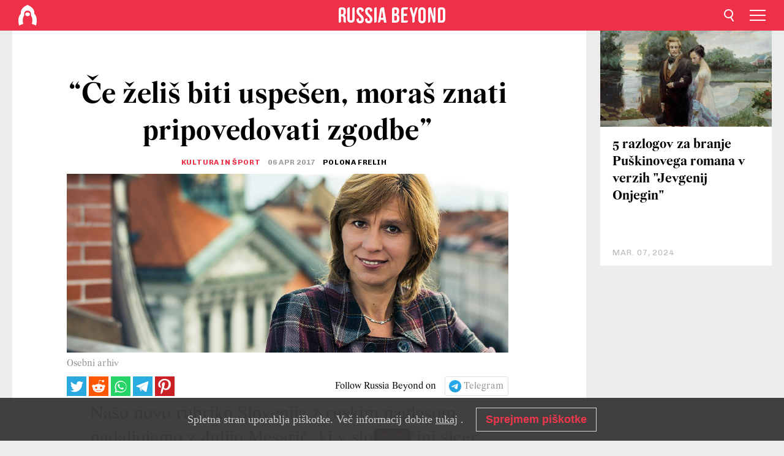

--- FILE ---
content_type: text/html; charset=UTF-8
request_url: https://si.rbth.com/culture_and_sport/2017/04/06/julija-mesaric-ce-zelis-biti-uspesen-moras-znati-pripovedovati-zgodbe_736187
body_size: 14589
content:
<!DOCTYPE html><html lang="sl-SI" prefix="og: http://ogp.me/ns#"><head><meta charset="UTF-8"/><meta name="apple-mobile-web-app-capable" content="no"/><meta name="format-detection" content="telephone=yes"/><meta name="viewport" content="width=device-width, initial-scale=1.0, user-scalable=yes" /><meta name="HandheldFriendly" content="true"/><meta name="MobileOptimzied" content="width"/><meta http-equiv="cleartype" content="on"/><meta name="navigation" content="tabbed" /><title>“Če želiš biti uspešen, moraš znati pripovedovati zgodbe”  - Russia Beyond Slovenija</title><link rel="icon" href="/favicon.ico" type="image/x-icon" sizes="any"/><link rel="icon" href="/favicon.svg" type="image/svg+xml" /><meta property="og:site_name" content="Russia Beyond Slovenija" /><meta property="twitter:site" content="Russia Beyond Slovenija" /><meta name="description" content="Našo novo rubriko Slovenija z ruskim naglasom nadaljujemo z Julijo Mesarič, ki v slovenščini sicer govori skorajda brez naglasa. Predvsem pa hitro,..." /><meta property="og:url" content="https://si.rbth.com/culture_and_sport/2017/04/06/julija-mesaric-ce-zelis-biti-uspesen-moras-znati-pripovedovati-zgodbe_736187" ><meta property="og:type" content="article"><meta property="og:title" content="“Če želiš biti uspešen, moraš znati pripovedovati zgodbe” "/><meta property="og:description" content="Našo novo rubriko Slovenija z ruskim naglasom nadaljujemo z Julijo Mesarič, ki v slovenščini sicer govori skorajda brez naglasa. Predvsem pa hitro,..."/><meta property="article:tag" content="ruski jezik"><meta property="article:tag" content="izobraževanje"><meta property="article:tag" content="otroci "><meta property="article:tag" content="Slovenija z ruskim naglasom"><meta property="article:section" content="Kultura in šport"/><meta property="article:published_time" content="apr. 06, 2017"/><meta property="article:modified_time" content="apr. 07, 2017"/><meta property="article:author" content="Polona Frelih" /><meta name="author" content="Polona Frelih" /><meta name="twitter:title" content="“Če želiš biti uspešen, moraš znati pripovedovati zgodbe” "/><meta name="twitter:description" content="Našo novo rubriko Slovenija z ruskim naglasom nadaljujemo z Julijo Mesarič, ki v slovenščini sicer govori skorajda brez naglasa. Predvsem pa hitro,..."/><meta property="og:image" content="https://mf.b37mrtl.ru/rbthmedia/images/web/si-rbth/images/2017-03/extra/foto_ljubljana.jpg"/><meta property="og:image:type" content="image/jpeg" /><meta property="og:image:width" content="850"><meta property="og:image:height" content="478"><meta name="twitter:card" content="summary_large_image"/><meta name="twitter:image" content="https://mf.b37mrtl.ru/rbthmedia/images/web/si-rbth/images/2017-03/extra/foto_ljubljana.jpg" /><meta property="og:locale" content="sl_SI"><meta property="fb:app_id" content="734115403464199"/><meta property="fb:pages" content="925284907582210" /><meta name="twitter:site" content="@russiabeyond_sl"/><meta name="twitter:domain" content="si.rbth.com"/><meta name="google-site-verification" content="nypZy-AcrX7yig8kFK2R2_oVGMywzZCWyw8HVkk_GAY" /><link rel="stylesheet" href="https://cdni.rbth.com/rbth/view/css/news_view.css?v=315661400041232335348989"/><link rel="stylesheet" href="https://cdni.rbth.com/rbth/view/css/sharing.css?v=4240"/><link rel="stylesheet" href="https://cdni.rbth.com/rbth/view/css/explainer.css?v=12"/><!-- START GLOBAL LANG --><script>
            window.rbthConf = window.rbthConf || {};
            window.rbthConf.lang = window.rbthConf.lang || null;
            window.rbthConf.lang = 'si';
            window.rbthConf.url = window.rbthConf.url || null;
            window.rbthConf.url = 'https://' +  window.rbthConf.lang + '.rbth.com';
        </script><!-- END GLOBAL LANG --><script type='text/javascript'>var _sf_startpt=(new Date()).getTime();</script><link rel="stylesheet" href="https://cdni.rbth.com/rbth/view/css/cookies.css"><script>window.yaContextCb = window.yaContextCb || []</script><script src="https://yandex.ru/ads/system/context.js" async></script><style media="screen">
        .adfox-banner-slot > div[id^="adfox_"]:not(:empty) > div {
            margin: 15px auto;
        }

        .adfox-banner-slot > div[id^="adfox_"]:empty {
            display: none;
        }
    </style><!-- Yandex.Metrika counter --><script type="text/javascript" >
   (function(m,e,t,r,i,k,a){m[i]=m[i]||function(){(m[i].a=m[i].a||[]).push(arguments)};
   m[i].l=1*new Date();k=e.createElement(t),a=e.getElementsByTagName(t)[0],k.async=1,k.src=r,a.parentNode.insertBefore(k,a)})
   (window, document, "script", "https://mc.yandex.ru/metrika/tag.js", "ym");

   ym(88818452, "init", {
        clickmap:true,
        trackLinks:true,
        accurateTrackBounce:true,
        webvisor:true
   });
</script><noscript><div><img src="https://mc.yandex.ru/watch/88818452" style="position:absolute; left:-9999px;" alt="" /></div></noscript><!-- /Yandex.Metrika counter --><!-- Yandex.Metrika counter --><script type="text/javascript" >
   (function(m,e,t,r,i,k,a){m[i]=m[i]||function(){(m[i].a=m[i].a||[]).push(arguments)};
   m[i].l=1*new Date();k=e.createElement(t),a=e.getElementsByTagName(t)[0],k.async=1,k.src=r,a.parentNode.insertBefore(k,a)})
   (window, document, "script", "https://mc.yandex.ru/metrika/tag.js", "ym");

   ym(88818503, "init", {
        clickmap:true,
        trackLinks:true,
        accurateTrackBounce:true,
        webvisor:true
   });
</script><noscript><div><img src="https://mc.yandex.ru/watch/88818503" style="position:absolute; left:-9999px;" alt="" /></div></noscript><!-- /Yandex.Metrika counter --></head><body><script type="application/ld+json">
        {
            "@context": "http://schema.org",
            "@type": "Organization",
            "url": "https://si.rbth.com",
            "logo": "https://si.rbth.com/rbth/img/logo/png/60x60_red.png",
            "name": "Russia Beyond",
            "legalName": "Autonomous Non-profit Organization \"TV-Novosti\"",
            "sameAs": [
                "http://www.facebook.com/russiabeyond",
                "https://twitter.com/russiabeyond",
                "https://www.youtube.com/user/RBTHvideo",
                "https://www.instagram.com/russiabeyond/",
                "https://zen.yandex.ru/russiabeyond"
            ],
            "potentialAction": {
                "@type": "SearchAction",
                "target": "https://si.rbth.com/search?q={search_term_string}",
                "query-input": "required name=search_term_string"
            }
        }
    </script><script type="application/ld+json">
        {
            "@context": "http://schema.org",
            "@type": "BreadcrumbList",
            "itemListElement": [
                                                        {
                        "@type": "ListItem",
                        "position": 1,
                        "name": "Main",
                        "item": "https://si.rbth.com"
                    }
                                                        ,                    {
                        "@type": "ListItem",
                        "position": 2,
                        "name": "Kultura in šport",
                        "item": "https://si.rbth.com/culture-and-sport"
                    }
                                                        ,                    {
                        "@type": "ListItem",
                        "position": 3,
                        "name": "“Če želiš biti uspešen, moraš znati pripovedovati zgodbe” ",
                        "item": "https://si.rbth.com/culture_and_sport/2017/04/06/julija-mesaric-ce-zelis-biti-uspesen-moras-znati-pripovedovati-zgodbe_736187"
                    }
                                                ]
        }
    </script><script type="application/ld+json">
    {
        "@context": "http://schema.org",
        "@type": "Article",
        "mainEntityOfPage": {
            "@type": "WebPage",
            "@id": "https://si.rbth.com/culture_and_sport/2017/04/06/julija-mesaric-ce-zelis-biti-uspesen-moras-znati-pripovedovati-zgodbe_736187"
        },
        "headline": "“Če želiš biti uspešen, moraš znati pripovedovati zgodbe” ",
        "image": [{
            "@type": "ImageObject",
            "url": "https://mf.b37mrtl.ru/rbthmedia/images/web/si-rbth/images/2017-03/extra/foto_ljubljana.jpg",
            "height": 576,
            "width": 1024
        }],
                        "author":
                    [
                                    {
                        "@type": "Person",
                        "name": "Polona Frelih"
                    }                            ],
                "datePublished": "2026-01-22T19:38:26+03:00",
        "dateModified": "2026-01-22T19:38:26+03:00",
        "publisher": {
            "@type": "Organization",
            "name": "Russia Beyond",
            "logo": {
                "@type": "ImageObject",
                "url": "https://si.rbth.com/rbth/img/logo/png/60x60_red.png"
            }
        },
        "description": "Našo novo rubriko Slovenija z ruskim naglasom nadaljujemo z Julijo Mesarič, ki v slovenščini sicer govori skorajda brez naglasa. Predvsem pa hitro, ko pripoveduje o svojih neštetih projektih, ki jih je uspela realizirati v 17 letih življenja v Sloveniji, pa najsi gre za prvenca Zavod Veselo dRuščino, ki se je razvil v prvo rusko šolo v Sloveniji, ali pa za najnovejšega – spletne revije Ključ o življenju v zamejstvu, v kateri objavljajo koristne in zanimive informacije za vse, ki so se preselili v Slovenijo ali druge evropske države."
    }
    </script><div class="layout"><div class="layout__wrapper"><header class="layout__header"><div class="header" id="app-header"><div class="header__wrapper"><div class="header__logo"><div class="logo"><div class="logo__cover logo__cover_header"><a href="/"></a></div><div class="logo__content logo__content_header"><a href="/"></a></div></div></div><div class="header__langs"><div class="buttons"><div class="buttons__langs-menu buttons__langs-menu_header">
                Slovenščina
            </div></div><div class="nav"><div class="nav__wrapper nav__wrapper_langs_header"><ul class="nav__row nav__row_langs_header"><li class="nav__item nav__item_langs_header"><a href="https://id.rbth.com">Bahasa Indonesia</a></li><li class="nav__item nav__item_langs_header"><a href="https://de.rbth.com">Deutsch</a></li><li class="nav__item nav__item_langs_header"><a href="https://www.rbth.com">English</a></li><li class="nav__item nav__item_langs_header"><a href="https://es.rbth.com">Español</a></li><li class="nav__item nav__item_langs_header"><a href="https://fr.rbth.com">Français</a></li><li class="nav__item nav__item_langs_header"><a href="https://hr.rbth.com">Hrvatski</a></li><li class="nav__item nav__item_langs_header"><a href="https://it.rbth.com">Italiano</a></li><li class="nav__item nav__item_langs_header"><a href="https://br.rbth.com">Português</a></li><li class="nav__item nav__item_langs_header"><a href="https://si.rbth.com">Slovenščina</a></li><li class="nav__item nav__item_langs_header"><a href="https://kr.rbth.com">Korean</a></li><li class="nav__item nav__item_langs_header"><a href="https://jp.rbth.com">日本語</a></li><li class="nav__item nav__item_langs_header"><a href="https://bg.rbth.com">Български</a></li><li class="nav__item nav__item_langs_header"><a href="https://mk.rbth.com">Македонски</a></li><li class="nav__item nav__item_langs_header"><a href="https://rs.rbth.com">Српски</a></li><li class="nav__item nav__item_langs_header"><a href="https://ru.rbth.com">По-русски</a></li></ul></div></div></div><div class="header__nav">    <div class="nav">
        <ul class="nav__row nav__row_header">
                    <li class="nav__item nav__item_header">
                <a href="/culture-and-sport">
                    Kultura in šport
                </a>
            </li>
                    <li class="nav__item nav__item_header">
                <a href="/economics">
                    Gospodarstvo
                </a>
            </li>
                    <li class="nav__item nav__item_header">
                <a href="/izobrazevanje">
                    Izobraževanje 
                </a>
            </li>
                    <li class="nav__item nav__item_header">
                <a href="/kuhinja">
                    Kuhinja 
                </a>
            </li>
                    <li class="nav__item nav__item_header">
                <a href="/science">
                    Znanost in tehnologija
                </a>
            </li>
                    <li class="nav__item nav__item_header">
                <a href="/travel">
                    Potovanja
                </a>
            </li>
                    <li class="nav__item nav__item_header">
                <a href="/zgodovina">
                    Zgodovina 
                </a>
            </li>
                    <li class="nav__item nav__item_header">
                <a href="/zivljenje">
                    Življenje
                </a>
            </li>
                </ul>
    </div>
</div></div></div></header><div class="layout__content"><div class="control-width control-width_padding"><div class="rows"><div class="adfox-banner-slot"><div id="adfox_166005584166917666"></div><div id="adfox_16600558884169906"></div></div><div class="rows__wrapper rows__wrapper_short-story"><div class="rows__column rows__column_short-story rows__column_short-story_left"><div class="article"><div class="article__wrapper article__wrapper_short"><div class="article__head  article__head_short"><div class="article__head-content article__head-content_short"><h1>“Če želiš biti uspešen, moraš znati pripovedovati zgodbe” </h1><div class="article__category article__category_short"><a href="/culture-and-sport">
            Kultura in šport
        </a></div><div class="article__date article__date_short"><time class="date ">
            


             06 apr 2017

        </time></div><div class="article__author article__author_short">
                            Polona Frelih
                    </div><div class="article__tags article__tags_short"><div class="tags"><div class="tags__wrapper tags__wrapper_short"></div></div></div></div><div class="article__cover article__cover_short"><img class="article__cover-image" alt="" src="https://mf.b37mrtl.ru/rbthmedia/images/web/si-rbth/images/2017-03/extra/foto_ljubljana.jpg"></div></div><div class="article__copyright article__copyright_short"><p></p>
Osebni arhiv
    </div><div class="social-wrapper"><div class="social-container social-container_top"
                data-buttons="twitter, reddit, whatsapp, telegram, pinterest"
                data-counters></div><div class="button-rotator" id="button-rotator" onload="return {
    text: JSON.parse('\u0022Follow\u0020Russia\u0020Beyond\u0020on\u0022'),
    links: JSON.parse('\u007B\u0022instagram\u0022\u003A\u0022\u0022,\u0022facebook\u0022\u003A\u0022https\u003A\\\/\\\/www.facebook.com\\\/RBTHSlovenija\\\/\u0022,\u0022telegram\u0022\u003A\u0022https\u003A\\\/\\\/t.me\\\/rbthsi\u0022,\u0022twitter\u0022\u003A\u0022\u0022,\u0022youtube\u0022\u003A\u0022\u0022,\u0022odysee\u0022\u003A\u0022\u0022,\u0022line\u0022\u003A\u0022\u0022,\u0022zen\u0022\u003A\u0022\u0022,\u0022vk\u0022\u003A\u0022\u0022,\u0022rumble\u0022\u003A\u0022\u0022,\u0022pinterest\u0022\u003A\u0022\u0022,\u0022taringa\u0022\u003A\u0022\u0022,\u0022ok\u0022\u003A\u0022footer.social.ok.link\u0022\u007D'),
    lang: JSON.parse('\u0022sl\u002DSI\u0022'),
};"></div></div><div class="article__summary article__summary_short"><div class="article__summary-wrapper article__summary-wrapper_short">
            Našo novo rubriko Slovenija z ruskim naglasom nadaljujemo z Julijo Mesarič, ki v slovenščini sicer govori skorajda brez naglasa. Predvsem pa hitro, ko pripoveduje o svojih neštetih projektih, ki jih je uspela realizirati v 17 letih življenja v Sloveniji, pa najsi gre za prvenca Zavod Veselo dRuščino, ki se je razvil v prvo rusko šolo v Sloveniji, ali pa za najnovejšega – spletne revije Ključ o življenju v zamejstvu, v kateri objavljajo koristne in zanimive informacije za vse, ki so se preselili v Slovenijo ali druge evropske države.
        </div></div><div class="article__text article__text_short"><p><strong>Va&scaron;a osnovna dejavnost je Vesela dRu&scaron;čina. Povejte nam prosim kaj več o tem projektu? </strong></p><p>Gre za zavod, ki je bil ustanovljen z namenom, da na&scaron;im otrokom, se pravi otrokom priseljencev, omogočimo učenje maternega jezika. Skupaj s star&scaron;i, ki jih je že takrat združila moja kolegica Liana Cerar, smo ugotovili, da na&scaron;ih otrok ne smemo učiti ru&scaron;čine kot tujega jezika, istočasno pa nam je bilo jasno, da ne moremo zagotoviti istih učnih programov kot v Rusiji. Po poklicu sem profesorica ru&scaron;čine, zato sem se po tehtnem premisleku, ob podpori star&scaron;ev, pred desetimi leti odločila, da organiziram pouk maternega jezika, ki bo dopolnjeval programe slovenskih &scaron;ol. V tem času je bil ta projekt v prvi vrsti zelo aktualen osebno za mojo družino, zaradi lastnih otrok.</p><p><strong>Se pravi, da ste pri Ruski &scaron;oli v Ljubljani, kot ji &scaron;e pravite, specializirani za učenje ru&scaron;čine za tiste, ki jim je ru&scaron;čina materni jezik?</strong></p><p>Tako je. Rada bi povedala, da imamo pri tem veliko podporo Ministrstva za izobraževanje, znanost in &scaron;port, saj zakon o &scaron;olstvu Republike Slovenije omogoča otrokom, za katere sloven&scaron;čina ni materni jezik, &scaron;e dodatno učenje maternega jezika. Na tak način se maternega jezika v Sloveniji učijo Nemci, Finci, Nizozemci, Albanci, Hrvati, Madžari, Srbi in verjetno &scaron;e kdo. Vsa ta leta s strani ministrstva področje maternih jezikov koordinira gospa Bronka Straus iz Urada za razvoj izobraževanja, kateri sem zelo hvaležna za vsestransko podporo.</p><p><span class="text_media text_media__image text_media__center" style="width: 1300px;"><img alt="Vir: Osebni arhiv" src="https://cdni.rbth.com/rbthmedia/images/web/si-rbth/images/2017-03/extra/pictures-37.JPG" /><small class="caption">Vir: Osebni arhiv</small></span></p><p><strong>Vesela dRu&scaron;čina &ndash; verjetno ste že z imenom hoteli povedati, da se ne samo učite, pač pa se tudi zabavate.&nbsp; </strong></p><p>Nihče ne mara dolgočasnega učenja. Dana&scaron;nji otroci si največ zapomnijo, če je pri pouku zabavno, razgibano, aktivno. Komu bi se ljubilo po osnovni ali srednji &scaron;oli &scaron;e tri dodatne &scaron;olske ure na teden presedeti v &scaron;olskih klopeh? Zato smo Vesela dRu&scaron;čina, ki nudi zanimive, a hkrati poučne vsebine, smo prijatelji, ki si pomagamo in se radi družimo v prostem času.</p><p>Zavod je tudi lepa priložnost za samorealizacijo za odrasle priseljence &ndash; pedagoge in učitelje, ki so se preselili v Slovenijo iz držav biv&scaron;e Sovjetske zveze. Najti službo po preselitvi je za njih skoraj misija nemogoče. Pri nas pa imamo vedno veliko dala: poučevanje, učna pomoč, sodelovanje in prostovoljno delo v &scaron;tevilnih kulturnih projektih, zavod ima tudi status v javnem interesu na področju kulture. V 10 letih delovanja smo v zavodu uspeli združiti krasne ljudi, ki jih povezuje želja, da otrokom preseljencev pomagajo ohraniti materni jezik in kulturo.</p><p>Skoraj vsi otroci sprva prihajajo k pouku na željo star&scaron;ev, ker star&scaron;i menijo, da je to dobro za otroka. Vendar na&scaron; pouk poteka v popoldanskem času, ko je otrok že precej utrujen po osnovni oz. srednji &scaron;oli. Nekatere od na&scaron;ih 12 učnih skupin delujejo ob petkih. V takih okoli&scaron;činah težko pričakujemo visoko motivacijo otrok do učenja. Velikokrat sem že povedala: otroci glasujejo z nogami. Če jim ni v&scaron;eč, jih več ne bo k pouku. Na&scaron;a naloga je narediti vse, da bo otrok rekel: &raquo;Rad bi pri&scaron;el tudi naslednjič.&laquo; To je za nas najbolj&scaron;i rezultat!</p><p><strong>Ali je za programe Vesele dRu&scaron;čine treba plačati?</strong></p><p>Učenje maternega jezika v zavodu Vesela dRu&scaron;čina se sofinancira s strani Ministrstva za izobraževanje, znanost in &scaron;port, ki plačuje najemnino &scaron;olam, na katerih izvajamo pouk. Lastnih prostorov nimamo. Po pogojih ministrstva moramo izvajalci sami zagotoviti pokrivanje vseh ostalih stro&scaron;kov: učnega gradiva, dela učiteljev in vsega ostalega. Ta delež stro&scaron;kov pokrivamo s plačili star&scaron;ev na&scaron;ih učencev.</p><p><span class="text_media text_media__image text_media__center" style="width: 830px;"><img alt="Vir: Osebni arhiv" src="https://cdni.rbth.com/rbthmedia/images/web/si-rbth/images/2017-03/extra/midve.JPG" /><small class="caption">Vir: Osebni arhiv</small></span></p><p><strong>Kaj zanimivega trenutno pripravljate na va&scaron;i &scaron;oli? </strong></p><p>Klasični pouk vsako leto nadgrajujemo z različnimi izobraževalnimi projekti, med njimi so že večletni: novoletna prireditev, tekmovanje iz jezikoslovja Ruski medvedek, folklorni festival Maslenica v Ljubljani, okrogla miza za učitelje in star&scaron;e o dvojezičnosti, tekmovanje iz znanja ru&scaron;čine za dvojezične osnovno&scaron;olce in srednje&scaron;olce ter &scaron;e mnogo drugih.</p><p>Imamo &scaron;e druge projekte, ki so povezani z poklicnim svetovanjem za mlade, &scaron;ahom, &scaron;portom, dramsko dejavnostjo in astronomijo. Vsi projekti so namenjeni predvsem motivaciji otrok za aktivno sporazumevanje v maternem jeziku. Zavestno ustvarjamo okolje, v katerem so otroci motivirani, da govorijo in pi&scaron;ejo v ru&scaron;čini. Projekti pomagajo ne samo ohranjati in razvijati materni jezik, ampak tudi omogočajo učenje in pridobivanje novega znanja v ru&scaron;čini, kar je seveda najpomembnej&scaron;e. Pri vseh aktivnostih so nam v veliko podporo Veleposlani&scaron;tvo Ruske federacije, Dru&scaron;tvo Slovenija-Rusija ter Ruski center znanosti in kulture.</p><p><strong>Koliko pa je otrok v va&scaron;i &scaron;oli? </strong></p><p>Že drugo leto k pouku prihaja več kot 150 otrok iz različnih slovenskih regij. Govorimo o otrocih od 3. do 18. leta starosti. V Ljubljani pouk poteka v prostorih O&Scaron; Danile Kumar in Ruskem centru znanosti in kulture. Imamo tudi učne skupine v Novem mestu, Žalcu in na Bledu. Vendar je ruskogovorečih otrok v Sloveniji veliko več, kar dokazujejo &scaron;tevilni obiski na&scaron;ih projektov. Jeseni, ko smo skupaj s Planetarijem v Ljubljani organizirali izobraževalni projekt o vesolju, sem na novo spoznala okrog 150 novih otrok, ki &scaron;e ne obiskujejo pouka v na&scaron;em zavodu.</p><p><span class="text_media text_media__image text_media__center" style="width: 1300px;"><img alt="Vir: Osebni arhiv" src="https://cdni.rbth.com/rbthmedia/images/web/si-rbth/images/2017-03/extra/ruska-sola-20.JPG" /><small class="caption">Vir: Osebni arhiv</small></span></p><p><strong>Ali lahko kaj več poveste o Planetariju, saj ga vsi ne poznajo. </strong></p><p>V iskanju novih, za otroke zanimivih vsebin sem izvedela, da se je v sredi&scaron;ču Ljubljane odprl Planetarij. Z lastnikoma, zakoncema Sofijo in Bogdanom iz Moskve, smo hitro na&scaron;li skupni jezik. Že ob prvem pogledu so se mi zdele vsebine Planetarija zelo zanimive in poučne za vse starosti, zlasti za otroke. Pozitivni splet okoli&scaron;čin je bil tudi v tem, da so bili na začetku poslovanja vsi filmi v Planetariju samo v ru&scaron;čini ali v angle&scaron;čini. Tako smo lahko otrokom v ru&scaron;čini ponudili kviz o vesolju. Teme na&scaron;ih srečanj so bile &raquo;Zemlja, Luna in Sonce&laquo;, &raquo;Sončni sistem&laquo; in &raquo;Lunine mene&laquo;. Takrat je Slovenijo v sklopu drugega projekta na&scaron;ega partnerja &raquo;Doroga dobra&laquo; iz Rusije obiskal astronavt. Vesela sem, da nam je uspelo združiti moči in na zadnjem srečanju kviza so na&scaron;i otroci spoznali astronavta Sergeja Zaljotina, ki je otrokom povedal o svojih dveh poletih v vesolje. Otroci so gosta poslu&scaron;ali z velikim zanimanjem in spra&scaron;evali, kako zgleda potovanje v vesolje, kak&scaron;ni so skafandri in rakete, o pogojih na vesoljski postaji, o črni luknji, življenju na drugih planetih in &scaron;e marsičem drugem. Sergej Zaljotin je odgovoril na vpra&scaron;anja in dejal, da lahko astronavt postane vsak, vendar se je za to treba veliko učiti, se ukvarjati s &scaron;portom in imeti pred sabo jasen cilj.</p><p><strong>Aktivni ste tudi v Skladu Toneta Pavčka, ki deluje pri Dru&scaron;tvu Slovenija &ndash; Rusija ...</strong></p><p>Dru&scaron;tvo Slovenija-Rusija je največji podpornik zavoda Vesela dRu&scaron;čina. Predsednik dru&scaron;tva Sa&scaron;a Geržina in &scaron;tevilni drugi člani dru&scaron;tva so zaznali pomembnost dela z otroci in nas podprli. Kasneje pa sem tudi bila izvoljena v upravni odbor dru&scaron;tva, od takrat so mi zaupali koordiniranje Sklada Toneta Pavčka za promocijo ruskega jezika in kulture v slovenskih osnovnih in srednjih &scaron;olah.</p><p>Sklad je nastal ob podpisu Deklaracije med Dru&scaron;tvom Slovenija-Rusija, Veleposlani&scaron;tvom Rusije in Ministrstvom za izobraževanje, znanost in &scaron;port leta 2007. Tako sklad že 10 let &scaron;olam nudi finančno podporo, ki jo zagotavljajo sponzorji Krka, d.d., Riko, d.o.o. in Dru&scaron;tvo Slovenija-Rusija s partnerji, preko rednih razpisov, na katere se lahko prijavijo vse &scaron;ole. Vloge ocenjuje strokovni odbor, delo sklada pa spremlja upravni odbor dru&scaron;tva in nadzorni odbor, v katerem so predstavniki sponzorjev.</p><p><span class="text_media text_media__image text_media__center" style="width: 960px;"><img alt="Vir: Osebni arhiv" src="https://cdni.rbth.com/rbthmedia/images/web/si-rbth/images/2017-03/extra/5-vysokaya-nagrada.jpg" /><small class="caption">Vir: Osebni arhiv</small></span></p><p><strong>In kak&scaron;ne projekte prijavljajo &scaron;ole? </strong></p><p>Približno 70 % sredstev sklada gre za sofinanciranje projektov, ki jih prijavljajo &scaron;ole, okrog 30 % sredstev pa sklad namenja projektom za vse &scaron;ole hkrati. Tukaj lahko omenim izobraževanje za mlade v Zvezdnem mestu. Potem je tukaj &scaron;e festival otro&scaron;ke pesmi Veseli veter, ki bo letos potekal 20. maja. Glavni pogoj je, da zapojejo otroci eno pesem v ru&scaron;čini, drugo pa v kateremkoli drugem slovanskem jeziku. Festival poteka že &scaron;esto leto, lani je združil rekordnih 700 otrok iz Slovenije, Hrva&scaron;ke, Poljske in Rusije.</p><p><strong>To se pravi, da lahko pojejo tudi otroci, ki sicer ne znajo rusko?</strong></p><p>Tako je, znanje ru&scaron;čine ni pogoj. Lani je na festivalu nastopil otro&scaron;ki zbor iz ljubljanskega vrtca Najdihojca pod vodstvom ravnateljice Liane Cerar. 250 pred&scaron;olskih otrok so zapeli rusko ljudsko pesem Dve vesele goske in venček slovenskih narodnih pesmi.</p><p><strong>Če naredimo sintezo, lahko rečemo, da ru&scaron;čine učite Ruse, izku&scaron;nje pa imate tudi s poučevanjem Slovencev. Ali obstaja kak&scaron;na razlika v metodi?</strong></p><p>Metode poučevanja tujih jezikov in maternih jezikov se med seboj precej razlikujejo. Praktično vsi otroci iz rusko govorečih družin dobro govorijo rusko, veliko težje pa jim je brati in pisati v ru&scaron;čini.&nbsp; Psihologi pravijo, da lahko otrok v tujejezičnem okolju dokaj hitro izgubi materni jezik, če se ne uči, ne bere, ne pi&scaron;e, ne komunicira. Motijo se star&scaron;i, ki mislijo, da je za ohranitev jezika dovolj domače okolje. Čim prej pride otrok k nam, lažje je, ker se učimo skozi igro. Starej&scaron;i otrok praviloma zavrača učenje, če se ne počuti uspe&scaron;en, &scaron;e posebej, ko vidi mlaj&scaron;e otroke, ki znajo več v primerjavi z njim. Medtem je s psiholo&scaron;kega vidika znanje maternega jezika in kulture ključnega pomena za samo sprejemanje in razvoj vsakega otroka.</p><p>Kot praktični vidik učenja za na&scaron;e otroke je možnost opravljanja mature iz ru&scaron;čine na vi&scaron;jem nivoju. Izpit je zelo zahteven, vendar lahko na ta način dijaki pridobijo večje &scaron;tevilo točk za vpis na fakulteto.</p><p>Druga možnost je certificirani izpit iz znanja ru&scaron;čine, ki ga trenutno pripravljamo v partnerstvu z In&scaron;titutom Pu&scaron;kina iz Moskve.</p><p>Znanje dodatnega jezika je dobra popotnica v življenju za vsakega posameznika. Žal pa se nekateri star&scaron;i tega premalo zavedajo, podcenjujejo vrednost znanja maternega jezika in s tem lastne otroke prikraj&scaron;ajo za bolj srečno prihodnost.</p><p><span class="text_media text_media__image text_media__center" style="width: 1300px;"><img alt="Vir: Osebni arhiv" src="https://cdni.rbth.com/rbthmedia/images/web/si-rbth/images/2017-03/extra/20161015_131017.jpg" /><small class="caption">Vir: Osebni arhiv</small></span></p><p><strong>Kako se ruski otroci počutijo v Sloveniji. Jim je neprijetno? Ali morda skrivajo, da so Rusi? Kdaj čutijo zadrego? </strong></p><p>Skozi svoje delo vidim različne primere. Eni otroci so zelo srečni in zadovoljni, ker so hitro sprejeti, imajo veliko prijateljev, jim gre dobro v &scaron;oli. Star&scaron;i pravijo: &ldquo;Odkar smo se preselili, so otroci nehali bolehati&rdquo;. Takih primerov je veliko. Vedno sem trdila, da se lahko ruski otrok brez težav vključi v slovensko &scaron;olo, pa vendar zadnje čase na žalost opažam tudi drugačne primere: nesprejemanja, nerazumevanja, celo agresije.</p><p><strong>Ali na to mogoče kakorkoli vpliva demonizacija Rusije? </strong></p><p>Težko rečem, ker ne poznam vseh okoli&scaron;čin, ki so v tak&scaron;nih situacijah zelo pomembne. Pred kratkim so mi star&scaron;i zaupali primer, ko je bil otrok na &scaron;oli pretepen. Stisnili so ga v kot in večkrat udarili v trebuh. Na urgenci, kamor so star&scaron;i odpeljali otroka, so po&scaron;kodbo potrdili, vendar po mnenju star&scaron;ev v konfliktni situaciji &scaron;ola ni dovolj ukrepala: opravili so razgovor in zadevo ustavili. Zato so se v tem primeru star&scaron;i ruskega otroka odločili za prepis na drugo &scaron;olo.</p><p><strong>Pa mislite, da jo je pretepel, ker je Rus? </strong></p><p>Tega ne vem. Dejstvo je, da gre za otroka, ki govori nekoliko slab&scaron;e slovensko. V tem primeru lahko pride do krize že zaradi dvoma: &raquo;Nisem vedel, kaj je rekel. Mislil sem, da preklinja.&laquo; Otroci si stvari razlagajo po svoje.</p><p>To je izjemni primer, pa vendarle vsem star&scaron;em vedno polagam na srce: če se nameravate preseliti, se čim prej začnite učiti jezika. Hitreje kot bo otrok obvladal slovensko, lažje mu bo. Začeti je potrebno &scaron;e pred preselitvijo, na primer z urami po Skypu, saj dandanes tehnologija to omogoča.</p><p><span class="text_media text_media__image text_media__center" style="width: 1300px;"><img alt="Vir:  Osebni arhiv" src="https://cdni.rbth.com/rbthmedia/images/web/si-rbth/images/2017-03/extra/ruska-sola-14.JPG" /><small class="caption">Vir: Osebni arhiv</small></span></p><p><strong>V Sloveniji, vsaj jaz imam tak občutek, na vsakem koraku srečujem Ruse. Zakaj se vam zdi, da je Slovenija tako zanimiva za Ruse? Je to moda?</strong></p><p>Mislim, da po eni strani res. Nekaj je tudi na tem, da so nekatere evropske države v zadnjih časih poostrile zakon o tujcih, zato je preselitev tja težja. Seveda, to, da ima Slovenija tako morje kot hribe in čudovito naravo, je velik plus. Vse je pri roki. Slovenija je za Ruse najbolj zahodna prijazna slovanska država: majhna, barvita, ekolo&scaron;ko čista, udobna za potovanja. In seveda &scaron;e vedno varna, kar sploh ni na zadnjem mestu.</p><p><strong>Ste tudi avtorica nove spletne revije, ki Rusom nudi informacije o življenju v Sloveniji. Če se ne motim, se imenuje Ključ?&nbsp;&nbsp; </strong></p><p>Gre &scaron;e za popolnoma nov projekt, ki ga razvijamo v tem letu. Z revijo Ključ o življenju v zamejstvu želimo nuditi različne koristne informacije in deliti izku&scaron;nje s tistimi, ki razmi&scaron;ljajo o preselitvi v tujino, ali pa s tistimi, ki so se že pri&scaron;li, vendar i&scaron;čejo odgovore na &scaron;tevilna vpra&scaron;anja, na primer o &scaron;olskem in zdravstvenem sistemu, o zgodovini, o posebnostih mentalitete ljudi, kulturnih tradicij in navad. Objavljamo napovednik dogodkov, kam lahko pridejo družine z otroci, kjer bi spoznali ljudi, deželo, na&scaron;li nove prijatelje. Odprtost, komunikacija in sprejemanje drugačnosti je na splo&scaron;no ključ v življenju za vse nas.</p><p><div class="mastertag_pic mastertag_pic_wide"><a href="/rusija_in_slovenija/2017/03/30/ljudem-moramo-dati-priloznost-pokazati-da-so-boljsi-kot-se-nam-sprva-zdi_730737"><img src="https://cdni.rbth.com/rbthmedia/images/web/si-rbth/images/2017-03/extra/s.jpg" alt=""></a><div class="mastertag_pic_title"><a href="/rusija_in_slovenija/2017/03/30/ljudem-moramo-dati-priloznost-pokazati-da-so-boljsi-kot-se-nam-sprva-zdi_730737" >Ljudem moramo dati priložnost pokazati, da so boljši, kot se nam sprva zdi!</a></div></div></p><p class="article__text-copyright">
                Če bi radi uporabili vsebino s spletne strani Russia Beyond (delno ali v celoti), pri svoji objavi dodajte zraven še povezavo na prispevek na naši strani.
            </p></div><div class="article__tags-trends article__tags-trends_short"><a href="/tag/ruski jezik">
                    ruski jezik
                </a><a href="/tag/izobraževanje">
                    izobraževanje
                </a><a href="/tag/otroci">
                    otroci 
                </a><a href="/tag/Slovenija z ruskim naglasom">
                    Slovenija z ruskim naglasom
                </a></div><div class="social-container"
                data-buttons="twitter, reddit, whatsapp, telegram, pinterest"
                data-counters></div><script src="https://cdni.rbth.com/rbth/view/sharing.min.js?v=3"></script><div class="article__text article__text_short"><script src="https://code.jquery.com/jquery-3.3.1.min.js"></script><div class="subscribe"><div class="subscribe__header"><p class="header-title">Naročite se</p><p class="header-subtitle">na naše novice!</p></div><div class="subscribe__content"><p id="sub-email-label" class="content-text">Prejmite naše najboljše zgodbe po elektronski pošti.</p><form class="subscribe__form js-subscribe-form"><div class="subscribe__mailing"><input type="checkbox" class="subscribe__mailing-button" name="mailing-period-weekly" id="mailingWeekly" value="weekly" checked><label for="mailingWeekly" class="subscribe__mailing-label">Tedenske</label><input type="checkbox" class="subscribe__mailing-button" name="mailing-period-daily" id="mailingDaily" value="daily"><label for="mailingDaily" class="subscribe__mailing-label">Dnevne</label></div><div class="subscribe__input-fields"><input class="subscribe__form-input js-subscribe-email" type="email" value="" placeholder="Vpišite vaš e-naslov" required="" aria-labelledby="sub-email-label"/><input class="subscribe__form-submit" type="submit" value="Pošlji"></div></form></div></div><script>
    (function () {
        var $subscribe = $('.subscribe');
        var $form = $('.js-subscribe-form');
        var $completeButton = $('.subscribe__form-complete');

        function validateEmail(email) {
            var re = /^(([^<>()[\]\\.,;:\s@\"]+(\.[^<>()[\]\\.,;:\s@\"]+)*)|(\".+\"))@((\[[0-9]{1,3}\.[0-9]{1,3}\.[0-9]{1,3}\.[0-9]{1,3}\])|(([a-zA-Z\-0-9]+\.)+[a-zA-Z]{2,}))$/;
            return re.test(email);
        }

        if (!$form.length) {
            return;
        }

        var initFormSubmit = function () {
            $form.on('submit', function (event) {
                event.preventDefault();
                $form = $(this);
                var $email = $form.find('.js-subscribe-email');
                var isWeekly = true, isDaily = false;
                var lng = 'sl-SI';

                if (['pt-BR', 'es-ES', 'fr-FR', 'sr-RS', 'sl-SI'].includes(lng)) {
                    isWeekly = $form.find('#mailingWeekly').is(':checked');
                    isDaily = $form.find('#mailingDaily').is(':checked');
                }

                if(!validateEmail($email)) {
                    if (isWeekly) {
                        $.ajax({
                            type: "GET",
                            dataType: "json",
                            url: 'https://subscribe.rbth.com/subscribe/dd476798-3394-4034-9f39-5269ad4ecb77/' + $email.val() + '?_t=' + (new Date()).getTime(),
                            success: function () {
                                $subscribe.addClass('subscribe_complete');
                                $subscribe.html('<div class="subscribe__header"><p class="header-title">Skoraj ste že na koncu …</p></div><div class="subscribe__content"><p class="content-text">Preverite še vašo e-pošto in tam potrdite svojo brezplačno naročnino.</p><form class="subscribe__form js-subscribe-finished"><input class="subscribe__form-complete" type="submit" value="OK" /></form></div>')
                            },
                            error: function() {
                                $email.val('');
                                alert('An unknown error occurred. Try later.');
                            }
                        });
                    }
                    if (isDaily) {
                        $.ajax({
                            type: "GET",
                            dataType: "json",
                            url: 'https://subscribe.rbth.com/subscribe/73c5277c-a92c-4284-960c-b1b1da470d29/' + $email.val() + '?_t=' + (new Date()).getTime(),
                            success: function () {
                                $subscribe.addClass('subscribe_complete');
                                $subscribe.html('<div class="subscribe__header"><p class="header-title">Skoraj ste že na koncu …</p></div><div class="subscribe__content"><p class="content-text">Preverite še vašo e-pošto in tam potrdite svojo brezplačno naročnino.</p><form class="subscribe__form js-subscribe-finished"><input class="subscribe__form-complete" type="submit" value="OK" /></form></div>')
                            },
                            error: function() {
                                $email.val('');
                                alert('An unknown error occurred. Try later.');
                            }
                        });
                    }
                }
            });

        };
        initFormSubmit();

        $completeButton.on('click', function (evt) {
            evt.preventDefault();
            evt.window.location.reload();
        });
    }());
</script></div><div class="follows-channel" id="banner-rotator" onload="return {
            text: JSON.parse('\u007B\u0022instagram\u0022\u003A\u0022\u0022,\u0022facebook\u0022\u003A\u0022\\u0160e\u0020ve\\u010d\u0020zanimivih\u0020zgodb\u0020in\u0020videoposnetkov\u0020najdete\u0020na\u0022,\u0022telegram\u0022\u003A\u0022\u0022,\u0022twitter\u0022\u003A\u0022\u0022,\u0022odysee\u0022\u003A\u0022\u0022,\u0022line\u0022\u003A\u0022\u0022,\u0022zen\u0022\u003A\u0022\u0022,\u0022vk\u0022\u003A\u0022\u0022,\u0022rumble\u0022\u003A\u0022\u0022,\u0022pinterest\u0022\u003A\u0022\u0022,\u0022taringa\u0022\u003A\u0022\u0022\u007D'),
            links: JSON.parse('\u007B\u0022instagram\u0022\u003A\u0022\u0022,\u0022facebook\u0022\u003A\u0022https\u003A\\\/\\\/www.facebook.com\\\/RBTHSlovenija\\\/\u0022,\u0022telegram\u0022\u003A\u0022https\u003A\\\/\\\/t.me\\\/rbthsi\u0022,\u0022twitter\u0022\u003A\u0022\u0022,\u0022odysee\u0022\u003A\u0022\u0022,\u0022line\u0022\u003A\u0022\u0022,\u0022zen\u0022\u003A\u0022\u0022,\u0022vk\u0022\u003A\u0022\u0022,\u0022rumble\u0022\u003A\u0022\u0022,\u0022pinterest\u0022\u003A\u0022\u0022,\u0022taringa\u0022\u003A\u0022\u0022\u007D'),
            linkText: JSON.parse('\u007B\u0022instagram\u0022\u003A\u0022\u0022,\u0022facebook\u0022\u003A\u0022\u0020Facebook\u0020strani\u0020Russia\u0020Beyond\u0020Slovenija\u0022,\u0022telegram\u0022\u003A\u0022\u0022,\u0022twitter\u0022\u003A\u0022\u0022,\u0022odysee\u0022\u003A\u0022\u0022,\u0022line\u0022\u003A\u0022\u0022,\u0022zen\u0022\u003A\u0022\u0022,\u0022vk\u0022\u003A\u0022\u0022,\u0022rumble\u0022\u003A\u0022\u0022,\u0022pinterest\u0022\u003A\u0022\u0022,\u0022taringa\u0022\u003A\u0022\u0022\u007D'),
            lang: JSON.parse('\u0022sl\u002DSI\u0022')
        };"></div><div class="adfox-banner-slot"><div id="adfox_166005600543321220"></div></div><div class="article__next-article"><div id="app-infinity-scroll-article"></div><div class="next-article-loading"></div><script>
      var currentArticleId = '106000000000001000008717';
  </script></div></div></div><script src="https://cdni.rbth.com/rbth/view/explainer.min.js"></script></div><div class="rows__column rows__column_short-story rows__column_short-story_right"><div class="adfox-banner-slot"><div id="adfox_166005598078458837"></div></div><div id="app-important-news"></div></div></div></div></div></div><script src="https://code.jquery.com/jquery-3.3.1.min.js"></script><script>
    window.subscribe = window.subscribe || {};
    window.subscribe = {
        'tr': {
            'lang': 'sl-SI',
            'title': 'Naročite se',
            'subtitle': "na naša brezplačna pisma uredništva!",
            'text': "",
            'placeholder': 'Vpišite vaš e-naslov',
            'button': 'Pošlji',
            'completeTitle': '',
            'completeSubtitle': 'Tako. Sedaj preverite še vašo e-pošto in potrdite prijavo v sporočilu, ki ste ga prejeli',
            'completeButton': '',
            'mobileTitle': 'Obvestilnik',
            'urlw': 'dd476798-3394-4034-9f39-5269ad4ecb77',
        }
    };
</script><script>
                        var footerCopyright = 'Russia Beyond je medijski projekt neodvisne neprofitne organizacije TV-Novosti, 2024. © Vse pravice pridržane.',
                            footerSocials = [
                                {icon: 'twitter', href: 'footer.social.twitter.link'},
                                {icon: 'youtube', href: 'footer.social.youtube.link'},
                                {icon: 'pinterest', href: 'footer.social.pinterest.link'},
                                {icon: 'linked-in', href: 'footer.social.linked-in.link'},
                                {icon: 'rss', href: 'https://si.rbth.com/rss'},
                                {icon: 'yandex-zen', href: 'footer.social.yandex-zen.link'},
                                {icon: 'vk', href: 'footer.social.vk.link'},
                                {icon: 'telegram', href: 'https://t.me/rbthsi'},
                                {icon: 'line', href: 'footer.social.line.link'},
                                {icon: 'rumble', href: 'footer.social.rumble.link'},
                                {icon: 'odysee', href: 'footer.social.odysee.link'},
                                {icon: 'taringa', href: 'footer.social.taringa.link'},
                                {icon: 'ok', href: 'footer.social.ok.link'},
                            ]
                    </script><style>
                        .social__link_facebook,
                        .social__link_instagram {
                            display: none !important;
                        }
                    </style><div class="layout__footer"><link rel="stylesheet" href="https://cdni.rbth.com/rbth/view/css/news_view.css?v=315661400041232335348989"/><link rel="stylesheet" href="https://cdni.rbth.com/rbth/view/css/sharing.css?v=4240"/><link rel="stylesheet" href="https://cdni.rbth.com/rbth/view/css/explainer.css?v=12"/><div id="app-footer"></div></div></div></div><script>
        function adsDesktopBillboard() {
            window.yaContextCb.push(()=>{
                Ya.adfoxCode.create({
                    ownerId: 258144,
                    containerId: 'adfox_166005584166917666',
                    params: {
                        pp: 'g',
                        ps: 'fyda',
                        p2: 'y',
                        puid1: '',
                        puid2: '',
                        puid3: '',
                        puid4: '',
                        puid5: '',
                        puid63: ''
                    }
                })
            });
        };

        function adsMobileBillboard() {
            window.yaContextCb.push(()=>{
                Ya.adfoxCode.create({
                    ownerId: 258144,
                    containerId: 'adfox_16600558884169906',
                    params: {
                        pp: 'h',
                        ps: 'fyda',
                        p2: 'y',
                        puid1: '',
                        puid2: '',
                        puid3: '',
                        puid4: '',
                        puid5: '',
                        puid63: ''
                    }
                })
            });
        };

        function adsSidebanner() {
            window.yaContextCb.push(()=>{
                Ya.adfoxCode.create({
                    ownerId: 258144,
                    containerId: 'adfox_166005598078458837',
                    params: {
                        pp: 'g',
                        ps: 'fyda',
                        p2: 'fsyt',
                        puid1: '',
                        puid2: '',
                        puid3: '',
                        puid4: '',
                        puid5: '',
                        puid63: ''
                    }
                })
            });
        };

        function adsMobileBanner() {
            window.yaContextCb.push(()=>{
                Ya.adfoxCode.create({
                    ownerId: 258144,
                    containerId: 'adfox_166005600543321220',
                    params: {
                        pp: 'h',
                        ps: 'fyda',
                        p2: 'fsyt',
                        puid1: '',
                        puid2: '',
                        puid3: '',
                        puid4: '',
                        puid5: '',
                        puid63: ''
                    }
                })
            });
        };

        var adsModeIsMobile = false;

        function changeMode(is_mobile) {
            if (adsModeIsMobile && !is_mobile) {
                adsDesktopBillboard();
                adsSidebanner();
            }
            else if (!adsModeIsMobile && is_mobile) {
                adsMobileBillboard();
                adsMobileBanner();
            }
        }

        (function() {
            var throttle = function(type, name, obj) {
                obj = obj || window;
                var running = false;
                var func = function() {
                    if (running) { return; }
                    running = true;
                    requestAnimationFrame(function() {
                        obj.dispatchEvent(new CustomEvent(name));
                        running = false;
                    });
                };
                obj.addEventListener(type, func);
            };

            throttle("resize", "optimizedResize");
        })();

        window.addEventListener("load", function(e) {
            adsModeIsMobile = window.innerWidth <= 768;
            if (adsModeIsMobile) {
                adsMobileBillboard();
                adsMobileBanner();
            }
            else {
                adsDesktopBillboard();
                adsSidebanner();
            }
        });

        window.addEventListener("optimizedResize", function(e) {
            var isMobile = e.target.outerWidth <= 768;
            changeMode(isMobile);
        });
    </script><script>
    window.addEventListener('message', function(event) {
        if (!event.data) {
            return;
        }

        if (event.data.type && event.data.type === "QUIZ_UPDATE_HEIGHT" && !!document.getElementById('quiz_' + event.data.payload.quizID)) {
            document.getElementById('quiz_' + event.data.payload.quizID).style.height = event.data.payload.height + "px";
        }

        if (event.data.type && event.data.type === "QUIZ_NEXT_QUESTION" && !!document.getElementById('quiz_' + event.data.payload.quizID)) {
            window.scrollTo(0, document.getElementById('quiz_' + event.data.payload.quizID).getBoundingClientRect().top + window.pageYOffset - 25)
        }
    }, false);
</script><div id="app-watches-post"></div><script>
            var watches = {
                nbc : {
                    url: '/nbc/',
                    publicId: '8717'
                }
            };
        </script><script>
            var categoryID = '106000000000003100000011';
        </script><script defer="defer" src="https://cdni.rbth.com/rbth/view/news_view.min.js?v=31562340004111236531721"></script><script>
            var langs = JSON.parse('[{"label":"Bahasa Indonesia","url":"https:\/\/id.rbth.com","active":false,"code":"id","withadventures":false},{"label":"Deutsch","url":"https:\/\/de.rbth.com","active":false,"code":"de","withadventures":false},{"label":"English","url":"https:\/\/www.rbth.com","active":false,"code":"www","withadventures":true},{"label":"Espa\u00f1ol","url":"https:\/\/es.rbth.com","active":false,"code":"es","withadventures":true},{"label":"Fran\u00e7ais","url":"https:\/\/fr.rbth.com","active":false,"code":"fr","withadventures":true},{"label":"Hrvatski","url":"https:\/\/hr.rbth.com","active":false,"code":"hr","withadventures":false},{"label":"Italiano","url":"https:\/\/it.rbth.com","active":false,"code":"it","withadventures":false},{"label":"Portugu\u00eas","url":"https:\/\/br.rbth.com","active":false,"code":"br","withadventures":true},{"label":"Sloven\u0161\u010dina","url":"https:\/\/si.rbth.com","active":true,"code":"si","withadventures":false},{"label":"\u65e5\u672c\u8a9e","url":"https:\/\/jp.rbth.com","active":false,"code":"jp","withadventures":false},{"label":"\u0411\u044a\u043b\u0433\u0430\u0440\u0441\u043a\u0438","url":"https:\/\/bg.rbth.com","active":false,"code":"bg","withadventures":true},{"label":"\u041c\u0430\u043a\u0435\u0434\u043e\u043d\u0441\u043a\u0438","url":"https:\/\/mk.rbth.com","active":false,"code":"mk","withadventures":false},{"label":"\u0421\u0440\u043f\u0441\u043a\u0438","url":"https:\/\/rs.rbth.com","active":false,"code":"rs","withadventures":true},{"label":"\u041f\u043e-\u0440\u0443\u0441\u0441\u043a\u0438","url":"https:\/\/ru.rbth.com","active":false,"code":"ru","withadventures":true}]')
            langs = langs.map((lang) => {
                lang.url = window.location.origin.replace(
                    /(https?:\/\/)([a-z0-9]+(?=[.]|[-]))(.*)/g,
                    '$1' + lang.code + (window.location.host === 'rbth.ru' ? '.rbth.com' : '$3')
                );

                return lang;
            });
        </script><div class="cookies__banner js-cookies-banner"><div class="cookies__banner-wrapper"><p class="cookies__banner-text">Spletna stran uporablja piškotke. Več informacij dobite <a href="/privacy" target="_blank"> tukaj</a> .</p><a class="cookies__banner-button js-cookies-button">Sprejmem piškotke</a></div></div><script src='https://cdni.rbth.com/rbth/view/cookies.min.js?v=2'></script><script type="text/javascript">
          /* CONFIGURATION START */
          var _ain = {
            id: "counters.content-insights.id",
            postid: "https://si.rbth.com/culture_and_sport/2017/04/06/julija-mesaric-ce-zelis-biti-uspesen-moras-znati-pripovedovati-zgodbe_736187",
            maincontent: "counters.content-insights.maincontent",
            title: "“Če želiš biti uspešen, moraš znati pripovedovati zgodbe” ",
            pubdate: "2017-04-06T15:43:00+03:00",
                     authors: "Polona Frelih",
                             sections: "Kultura in šport",
                             tags: "ruski jezik,izobraževanje,otroci ,Slovenija z ruskim naglasom",
                  };
          /* CONFIGURATION END */
          (function (d, s) {
            var sf = d.createElement(s);
            sf.type = 'text/javascript';
            sf.async = true;
            sf.src = (('https:' == d.location.protocol)
              ? 'https://d7d3cf2e81d293050033-3dfc0615b0fd7b49143049256703bfce.ssl.cf1.rackcdn.com'
              : 'http://t.contentinsights.com') + '/stf.js';
            var t = d.getElementsByTagName(s)[0];
            t.parentNode.insertBefore(sf, t);
          })(document, 'script');
        </script><script>(function(d, s, id) {
	        var js, fjs = d.getElementsByTagName(s)[0];
	        if (d.getElementById(id)) return;
	        js = d.createElement(s); js.id = id;
	        js.src = "//connect.facebook.net/si_SI/sdk.js#xfbml=1&appId=734115403464199&version=v2.5";
	        fjs.parentNode.insertBefore(js, fjs);
	    }(document, 'script', 'facebook-jssdk'));</script><script async src="https://cdni.rbth.com/rbth/js/pushes/notification.js?v=15"></script></body></html>

--- FILE ---
content_type: image/svg+xml
request_url: https://cdni.rbth.com/rbth/img/icons.svg
body_size: 8964
content:
<svg width="448" height="32" viewBox="0 0 448 32" fill="none" xmlns="http://www.w3.org/2000/svg">
<path d="M160 0H128V32H160V0Z" fill="#FF671D"/>
<path d="M144 16.8666C145.176 16.8666 146.326 16.5178 147.304 15.8644C148.282 15.211 149.044 14.2822 149.494 13.1956C149.944 12.109 150.062 10.9133 149.832 9.7598C149.603 8.60626 149.037 7.54666 148.205 6.71501C147.373 5.88335 146.314 5.31699 145.16 5.08753C144.007 4.85808 142.811 4.97584 141.724 5.42593C140.638 5.87602 139.709 6.63822 139.056 7.61615C138.402 8.59407 138.053 9.7438 138.053 10.9199C138.053 12.4971 138.68 14.0096 139.795 15.1249C140.91 16.2401 142.423 16.8666 144 16.8666ZM144 8.4666C144.489 8.46397 144.968 8.60673 145.375 8.87675C145.783 9.14678 146.101 9.53188 146.29 9.98314C146.478 10.4344 146.528 10.9315 146.433 11.4112C146.338 11.8909 146.103 12.3317 145.758 12.6774C145.412 13.0232 144.971 13.2584 144.491 13.3532C144.012 13.4479 143.514 13.3979 143.063 13.2096C142.612 13.0212 142.227 12.703 141.957 12.2953C141.687 11.8877 141.544 11.4089 141.547 10.9199C141.55 10.2704 141.81 9.64837 142.269 9.18904C142.728 8.7297 143.35 8.4701 144 8.4666V8.4666Z" fill="white"/>
<path d="M146.4 21.7066C147.621 21.4229 148.788 20.9409 149.853 20.28C150.068 20.1689 150.257 20.0145 150.409 19.8264C150.561 19.6384 150.672 19.4209 150.736 19.1877C150.799 18.9545 150.814 18.7106 150.778 18.4716C150.743 18.2325 150.658 18.0034 150.529 17.7988C150.4 17.5942 150.231 17.4185 150.031 17.2829C149.83 17.1473 149.604 17.0547 149.367 17.0109C149.129 16.9672 148.885 16.9732 148.65 17.0287C148.414 17.0842 148.193 17.1879 148 17.3333C146.801 18.0846 145.415 18.483 144 18.483C142.585 18.483 141.199 18.0846 140 17.3333C139.611 17.1321 139.161 17.0842 138.738 17.1993C138.316 17.3144 137.952 17.584 137.719 17.9546C137.486 18.3253 137.4 18.7701 137.479 19.2007C137.559 19.6314 137.797 20.0166 138.147 20.28C139.211 20.9433 140.378 21.4254 141.6 21.7066L138.28 25.0266C137.953 25.352 137.768 25.7939 137.767 26.2553C137.766 26.7166 137.948 27.1595 138.273 27.4866C138.599 27.8137 139.041 27.9982 139.502 27.9995C139.963 28.0007 140.406 27.8186 140.733 27.4933L144 24.2266L147.267 27.4933C147.429 27.6544 147.621 27.782 147.832 27.8689C148.043 27.9557 148.27 28.0001 148.498 27.9995C148.726 27.9988 148.953 27.9532 149.163 27.8652C149.374 27.7773 149.566 27.6486 149.727 27.4866C149.888 27.3247 150.015 27.1326 150.102 26.9213C150.189 26.71 150.233 26.4837 150.233 26.2553C150.232 26.0268 150.187 25.8008 150.099 25.59C150.011 25.3791 149.882 25.1877 149.72 25.0266L146.4 21.7066Z" fill="white"/>
<path d="M96 0H64V32H96V0Z" fill="#344F85"/>
<path d="M84.8266 12.2H86.6666V8.50671H83.48C80.2 8.50671 78.32 11.8134 78.36 14.0534V15.8934H74.6666V19.5867H78.36V30.6667H82.9733V19.5867H86.6666V15.8934H82.9733V14C82.9838 13.5167 83.1841 13.0569 83.5309 12.7201C83.8777 12.3832 84.3432 12.1964 84.8266 12.2V12.2Z" fill="white"/>
<path d="M64 0H32V32H64V0Z" fill="#2AA9E0"/>
<path d="M59.12 10C58.3177 10.3459 57.4684 10.5706 56.6 10.6667C57.5111 10.1241 58.1972 9.27243 58.5334 8.26668C57.6717 8.7778 56.7294 9.13851 55.7467 9.33335C55.147 8.68959 54.3671 8.24166 53.5089 8.04809C52.6506 7.85451 51.754 7.92429 50.936 8.24831C50.1181 8.57232 49.4168 9.13551 48.924 9.86429C48.4311 10.5931 48.1695 11.4536 48.1734 12.3334C48.173 12.6659 48.2133 12.9972 48.2934 13.32C46.552 13.2344 44.8481 12.7829 43.2929 11.9949C41.7376 11.2069 40.3657 10.1002 39.2667 8.74668C38.7097 9.71063 38.5376 10.8495 38.7848 11.935C39.0321 13.0205 39.6805 13.9724 40.6 14.6C39.921 14.5652 39.2592 14.3736 38.6667 14.04V14.1067C38.6713 15.1162 39.024 16.0932 39.6653 16.8729C40.3065 17.6526 41.1971 18.1872 42.1867 18.3867C41.8096 18.4948 41.419 18.5487 41.0267 18.5467C40.7536 18.5479 40.481 18.521 40.2134 18.4667C40.4913 19.3357 41.0341 20.096 41.7658 20.6411C42.4974 21.1862 43.3812 21.4889 44.2934 21.5067C42.7466 22.7244 40.8353 23.3866 38.8667 23.3867C38.5146 23.3848 38.1629 23.3626 37.8134 23.32C39.6941 24.5154 41.8611 25.1842 44.0883 25.2566C46.3155 25.3291 48.5214 24.8027 50.4759 23.7321C52.4303 22.6616 54.0617 21.0863 55.1999 19.1704C56.3381 17.2546 56.9413 15.0684 56.9467 12.84C56.9467 12.64 56.9467 12.4534 56.9467 12.2667C57.8006 11.6469 58.5367 10.8792 59.12 10V10Z" fill="white"/>
<path d="M256 0H224V32H256V0Z" fill="white"/>
<path d="M320 0H288V32H320V0Z" fill="#F28400"/>
<path d="M192 0H160V32H192V0Z" fill="#DD5044"/>
<path fill-rule="evenodd" clip-rule="evenodd" d="M172 15.0133V18.3599H176.507C176.147 19.2884 175.502 20.0786 174.664 20.6162C173.826 21.1538 172.839 21.411 171.845 21.3506C170.851 21.2903 169.903 20.9155 169.136 20.2804C168.369 19.6453 167.824 18.7829 167.58 17.8178C167.336 16.8526 167.404 15.8348 167.777 14.9114C168.149 13.988 168.805 13.2069 169.65 12.6809C170.496 12.155 171.486 11.9115 172.479 11.9856C173.472 12.0597 174.415 12.4476 175.173 13.0933L177.533 10.7866C176.166 9.5639 174.42 8.84809 172.588 8.75907C170.757 8.67005 168.95 9.21323 167.47 10.2976C165.991 11.382 164.929 12.9418 164.463 14.7157C163.997 16.4895 164.154 18.3698 164.909 20.0414C165.664 21.7131 166.97 23.0747 168.609 23.8981C170.248 24.7215 172.12 24.9568 173.911 24.5645C175.703 24.1722 177.306 23.1761 178.45 21.7432C179.595 20.3102 180.213 18.5274 180.2 16.6933C180.196 16.129 180.138 15.5664 180.027 15.0133H172ZM186.533 15.2666V12.4933H184.507V15.2666H181.733V17.3333H184.52V20.1199H186.547V17.3333H189.333V15.2666H186.533Z" fill="white"/>
<path d="M32 0H0V32H32V0Z" fill="#4D75A3"/>
<path fill-rule="evenodd" clip-rule="evenodd" d="M15.0934 22.2133H16.4267C16.654 22.1813 16.867 22.084 17.0401 21.9333C17.1624 21.7623 17.2278 21.557 17.2267 21.3467C17.2267 21.3467 17.2267 19.5333 18.0401 19.2533C18.8534 18.9733 19.9467 21.0133 21.0667 21.7867C21.4896 22.1315 22.0297 22.2988 22.5734 22.2533H25.6001C25.6001 22.2533 27.1867 22.1467 26.4401 20.92C25.8478 19.9082 25.0855 19.0061 24.1867 18.2533C22.2934 16.48 22.5467 16.7733 24.8267 13.72C26.2534 11.88 26.8001 10.7467 26.6667 10.2667C26.5334 9.78668 25.4801 9.92001 25.4801 9.92001H22.0667C21.9153 9.8993 21.7612 9.92732 21.6267 10C21.5017 10.095 21.4011 10.2184 21.3334 10.36C20.9773 11.2766 20.5585 12.1676 20.0801 13.0267C18.5601 15.6 17.9467 15.6933 17.7067 15.5733C17.1201 15.2 17.2667 14.08 17.2667 13.28C17.2667 10.7733 17.6534 9.73335 16.5334 9.46668C16.0002 9.34543 15.4525 9.30054 14.9067 9.33335C13.95 9.24093 12.9844 9.34066 12.0667 9.62668C11.6801 9.81335 11.3867 10.24 11.5601 10.2667C11.9482 10.2965 12.3105 10.4729 12.5734 10.76C12.807 11.2413 12.9214 11.7718 12.9067 12.3067C12.9067 12.3067 13.1067 15.2533 12.4401 15.6133C11.9867 15.8667 11.3467 15.36 10.0001 12.9467C9.54167 12.1337 9.13638 11.292 8.78674 10.4267C8.72265 10.279 8.62709 10.147 8.50674 10.04C8.34593 9.96914 8.17493 9.92414 8.00007 9.90668H4.74674C4.74674 9.90668 4.2534 9.90668 4.08007 10.1333C3.90674 10.36 4.00007 10.6667 4.00007 10.6667C5.37696 13.8834 7.19924 16.8906 9.4134 19.6C10.1283 20.3864 10.9959 21.0189 11.9633 21.4591C12.9307 21.8992 13.9775 22.1377 15.0401 22.16L15.0934 22.2133Z" fill="white"/>
<path d="M224 0H192V32H224V0Z" fill="#00B0EA"/>
<path d="M216.56 20.6267C216.173 18.72 215.8 17 215.8 17C212.768 18.3369 210.353 20.7707 209.04 23.8133L212.627 24.5867C213.392 22.8088 214.795 21.3818 216.56 20.5867" fill="white"/>
<path d="M209.04 23.8134C210.353 20.7707 212.768 18.337 215.8 17V17L205.133 6.33337C202.105 7.69412 199.701 10.1459 198.4 13.2L209.04 23.8134Z" fill="#15374C"/>
<path d="M216.56 20.6266C214.79 21.414 213.384 22.8435 212.627 24.6266L217.6 25.6533L216.56 20.6266Z" fill="#15374C"/>
<path d="M304.08 23.9199V23.9999H306.48V23.9199C306.48 22.5543 306.21 21.2021 305.687 19.941C305.163 18.6798 304.395 17.5345 303.428 16.5707C302.46 15.6069 301.312 14.8436 300.049 14.3247C298.785 13.8057 297.432 13.5413 296.067 13.5466V13.5466V15.9999C298.177 15.9963 300.203 16.8266 301.704 18.31C303.205 19.7934 304.059 21.8098 304.08 23.9199Z" fill="white"/>
<path d="M296 21.8267C296 22.2565 296.127 22.6767 296.366 23.0341C296.605 23.3915 296.945 23.6701 297.342 23.8346C297.739 23.999 298.176 24.0421 298.597 23.9582C299.019 23.8744 299.406 23.6674 299.71 23.3634C300.014 23.0595 300.221 22.6722 300.305 22.2507C300.389 21.8291 300.346 21.3921 300.181 20.995C300.017 20.5978 299.738 20.2584 299.381 20.0196C299.023 19.7808 298.603 19.6533 298.173 19.6533C297.597 19.6533 297.044 19.8823 296.637 20.2899C296.229 20.6975 296 21.2503 296 21.8267Z" fill="white"/>
<path d="M309.6 23.92C309.606 23.9463 309.606 23.9737 309.6 24H312V23.92C312.002 21.8278 311.591 19.7557 310.79 17.8225C309.99 15.8894 308.816 14.1331 307.336 12.6542C305.856 11.1754 304.099 10.0031 302.165 9.20445C300.231 8.40581 298.159 7.99651 296.067 8.00002V8.00002V10.4C299.654 10.4 303.094 11.824 305.631 14.3591C308.169 16.8942 309.596 20.3331 309.6 23.92V23.92Z" fill="white"/>
<path d="M288 0H256V32H288V0Z" fill="#29ACDF"/>
<path d="M281.333 8.6133L278.16 24.6133C278.098 24.7672 278.004 24.906 277.884 25.0203C277.764 25.1347 277.621 25.222 277.464 25.2764C277.307 25.3307 277.141 25.3508 276.976 25.3353C276.81 25.3198 276.651 25.2691 276.507 25.1866L269.2 19.5866L266.533 18.2533L262.067 16.7466C262.067 16.7466 261.387 16.5066 261.32 15.9733C261.253 15.44 262.093 15.16 262.093 15.16L279.867 8.18663C279.867 8.18663 281.333 7.54663 281.333 8.6133Z" fill="white"/>
<path d="M268.64 24.3866C268.64 24.3866 268.427 24.3866 268.16 23.52C267.893 22.6533 266.547 18.1866 266.547 18.1866L277.333 11.44C277.333 11.44 277.947 11.0666 277.933 11.44C277.933 11.44 278.04 11.5066 277.707 11.8133C277.373 12.12 269.28 19.4 269.28 19.4" fill="#D2E5F1"/>
<path d="M272 21.68L269.12 24.3467C269.051 24.3959 268.972 24.4277 268.888 24.4394C268.805 24.451 268.719 24.442 268.64 24.4134L269.2 19.52" fill="#B5CFE4"/>
<path d="M128 0H96V32H128V0Z" fill="#FF0000"/>
<path d="M122.453 12.4934C122.35 11.743 122.056 11.0315 121.6 10.4267C121.031 9.8668 120.265 9.55109 119.467 9.54671C116.48 9.33337 112 9.33337 112 9.33337C112 9.33337 107.52 9.33337 104.533 9.54671C103.734 9.54824 102.968 9.86438 102.4 10.4267C101.938 11.0281 101.644 11.7412 101.547 12.4934C101.414 13.6131 101.343 14.7392 101.333 15.8667V17.4534C101.342 18.5809 101.414 19.707 101.547 20.8267C101.644 21.5789 101.938 22.2919 102.4 22.8934C103.047 23.4674 103.882 23.7851 104.747 23.7867C106.453 24 112 24 112 24C112 24 116.48 24 119.467 23.7867C120.267 23.776 121.031 23.4558 121.6 22.8934C122.056 22.2886 122.35 21.5771 122.453 20.8267C122.586 19.707 122.658 18.5809 122.667 17.4534V15.8667C122.657 14.7392 122.586 13.6131 122.453 12.4934V12.4934ZM109.8 19.3734V13.5067L115.56 16.4534L109.8 19.3734Z" fill="white"/>
<path d="M352 0H320V32H352V0Z" fill="#25D366"/>
<path d="M342.8 10C341.16 8.36325 338.981 7.37787 336.669 7.22716C334.357 7.07645 332.068 7.77067 330.23 9.18069C328.391 10.5907 327.127 12.6206 326.672 14.8928C326.218 17.1649 326.605 19.5248 327.76 21.5334L326.427 26.4934L331.493 25.16C332.897 25.9217 334.469 26.3204 336.067 26.32V26.32C337.955 26.3148 339.8 25.7503 341.368 24.6978C342.936 23.6453 344.157 22.152 344.877 20.4062C345.598 18.6604 345.785 16.7404 345.415 14.8884C345.045 13.0364 344.135 11.3354 342.8 10V10ZM336.04 24.6667C334.632 24.6619 333.25 24.2797 332.04 23.56L331.76 23.3867L328.747 24.1867L329.547 21.2534L329.36 20.9467C328.636 19.7483 328.239 18.3809 328.21 16.9811C328.18 15.5814 328.518 14.1983 329.19 12.9701C329.862 11.7419 330.845 10.7117 332.04 9.98222C333.235 9.25279 334.6 8.84974 336 8.81337C337.121 8.68329 338.257 8.7918 339.333 9.13178C340.408 9.47176 341.4 10.0355 342.243 10.786C343.086 11.5365 343.76 12.4568 344.222 13.4864C344.683 14.516 344.922 15.6316 344.922 16.76C344.922 17.8884 344.683 19.0041 344.222 20.0337C343.76 21.0633 343.086 21.9835 342.243 22.734C341.4 23.4846 340.408 24.0483 339.333 24.3883C338.257 24.7283 337.121 24.8368 336 24.7067L336.04 24.6667ZM340.4 18.72C340.16 18.6 338.987 18.0267 338.76 17.9467C338.533 17.8667 338.387 17.8267 338.227 18.0667C337.989 18.3903 337.735 18.7018 337.467 19C337.333 19.16 337.2 19.1734 336.96 19C336.252 18.7329 335.601 18.3349 335.04 17.8267C334.512 17.3434 334.062 16.7812 333.707 16.16C333.56 15.9334 333.707 15.8 333.813 15.68C333.92 15.56 334.053 15.4 334.173 15.2667C334.271 15.1445 334.351 15.01 334.413 14.8667C334.449 14.8014 334.468 14.728 334.468 14.6534C334.468 14.5787 334.449 14.5053 334.413 14.44L333.68 12.6667C333.48 12.2 333.293 12.2667 333.147 12.2534H332.68C332.559 12.2556 332.439 12.2828 332.329 12.3332C332.219 12.3837 332.121 12.4564 332.04 12.5467C331.77 12.8038 331.557 13.1146 331.415 13.4591C331.272 13.8036 331.204 14.1741 331.213 14.5467C331.291 15.4461 331.629 16.3033 332.187 17.0134C333.211 18.5508 334.617 19.7959 336.267 20.6267C336.703 20.8132 337.148 20.9778 337.6 21.12C338.087 21.2729 338.604 21.305 339.107 21.2134C339.439 21.1456 339.754 21.0099 340.031 20.8149C340.309 20.6199 340.543 20.3697 340.72 20.08C340.88 19.725 340.926 19.3292 340.853 18.9467C340.8 18.9467 340.64 18.88 340.4 18.76V18.72Z" fill="#FDFFFE"/>
<path d="M384 0H352V32H384V0Z" fill="#0084FF"/>
<path d="M240 7.69332C242.853 7.69332 243.187 7.69332 244.307 7.75998C244.985 7.77169 245.657 7.89791 246.293 8.13332C246.757 8.29857 247.176 8.56765 247.52 8.91998C247.872 9.26644 248.145 9.68489 248.32 10.1466C248.554 10.783 248.676 11.4552 248.68 12.1333C248.68 13.2533 248.747 13.6 248.747 16.44C248.747 19.28 248.747 19.6266 248.68 20.7466C248.678 21.4249 248.556 22.0974 248.32 22.7333C248.141 23.1931 247.868 23.6107 247.52 23.9596C247.171 24.3085 246.753 24.5811 246.293 24.76C245.657 24.9957 244.985 25.1176 244.307 25.12C243.187 25.12 242.853 25.1866 240 25.1866C237.147 25.1866 236.813 25.1866 235.693 25.12C235.015 25.1176 234.343 24.9957 233.707 24.76C233.247 24.5811 232.829 24.3085 232.48 23.9596C232.131 23.6107 231.859 23.1931 231.68 22.7333C231.444 22.0974 231.322 21.4249 231.32 20.7466C231.32 19.6266 231.253 19.2933 231.253 16.44C231.253 13.5866 231.253 13.2533 231.32 12.1333C231.324 11.4552 231.446 10.783 231.68 10.1466C231.855 9.68489 232.128 9.26644 232.48 8.91998C232.824 8.56765 233.243 8.29857 233.707 8.13332C234.343 7.89791 235.015 7.77169 235.693 7.75998C236.813 7.75998 237.147 7.69332 240 7.69332M240 5.77332C237.107 5.77332 236.733 5.77332 235.6 5.77332C234.716 5.78998 233.841 5.9568 233.013 6.26665C232.303 6.53875 231.658 6.95662 231.12 7.49332C230.581 8.02974 230.163 8.67529 229.893 9.38665C229.58 10.2231 229.414 11.1071 229.4 12C229.4 13.1466 229.333 13.5066 229.333 16.4C229.333 19.2933 229.333 19.6666 229.4 20.8C229.417 21.6839 229.583 22.5586 229.893 23.3867C230.161 24.0992 230.577 24.7463 231.116 25.2844C231.654 25.8226 232.301 26.2393 233.013 26.5066C233.841 26.8165 234.716 26.9833 235.6 27C236.733 27 237.107 27 240 27C242.893 27 243.267 27 244.4 27C245.284 26.9833 246.159 26.8165 246.987 26.5066C247.699 26.2393 248.346 25.8226 248.884 25.2844C249.423 24.7463 249.839 24.0992 250.107 23.3867C250.417 22.5586 250.583 21.6839 250.6 20.8C250.6 19.6666 250.667 19.2933 250.667 16.4C250.667 13.5066 250.667 13.1866 250.667 12C250.65 11.116 250.483 10.2413 250.173 9.41332C249.904 8.70196 249.486 8.0564 248.947 7.51998C248.408 6.98329 247.763 6.56541 247.053 6.29332C246.225 5.98346 245.351 5.81664 244.467 5.79998C243.333 5.79998 242.96 5.79998 240.067 5.79998L240 5.77332Z" fill="black"/>
<path d="M240 10.96C238.916 10.96 237.857 11.2814 236.956 11.8835C236.054 12.4857 235.352 13.3415 234.937 14.3429C234.522 15.3442 234.414 16.446 234.625 17.5091C234.837 18.5721 235.359 19.5485 236.125 20.3149C236.891 21.0813 237.868 21.6032 238.931 21.8147C239.994 22.0261 241.096 21.9176 242.097 21.5028C243.098 21.0881 243.954 20.3857 244.556 19.4845C245.159 18.5833 245.48 17.5238 245.48 16.44C245.48 14.9866 244.903 13.5927 243.875 12.565C242.847 11.5373 241.453 10.96 240 10.96V10.96ZM240 20C239.296 20 238.608 19.7912 238.022 19.4C237.437 19.0088 236.98 18.4528 236.711 17.8023C236.442 17.1518 236.371 16.436 236.508 15.7454C236.646 15.0549 236.985 14.4205 237.483 13.9227C237.981 13.4248 238.615 13.0857 239.305 12.9484C239.996 12.811 240.712 12.8815 241.362 13.1509C242.013 13.4204 242.569 13.8767 242.96 14.4621C243.351 15.0476 243.56 15.7359 243.56 16.44C243.557 17.3831 243.18 18.2865 242.513 18.9534C241.847 19.6203 240.943 19.9964 240 20V20Z" fill="black"/>
<path d="M245.693 12.0267C246.4 12.0267 246.973 11.4536 246.973 10.7467C246.973 10.0398 246.4 9.46667 245.693 9.46667C244.986 9.46667 244.413 10.0398 244.413 10.7467C244.413 11.4536 244.986 12.0267 245.693 12.0267Z" fill="black"/>
<path d="M368 5.99992C365.448 5.9061 362.963 6.82714 361.089 8.56141C359.215 10.2957 358.104 12.7019 358 15.2533C358.011 16.6645 358.355 18.0532 359.004 19.3065C359.653 20.5598 360.588 21.6425 361.733 22.4666V25.9999L365.133 24.1333C366.067 24.3917 367.031 24.5218 368 24.5199C369.27 24.5662 370.537 24.3613 371.727 23.9169C372.918 23.4724 374.009 22.7973 374.938 21.9301C375.867 21.063 376.616 20.0209 377.142 18.8636C377.667 17.7064 377.959 16.4568 378 15.1866C377.879 12.647 376.761 10.2578 374.888 8.53772C373.016 6.81768 370.541 5.90573 368 5.99992ZM369 18.4666L366.453 15.7999L361.48 18.4666L366.947 12.6666L369.613 15.3333L374.52 12.6666L369.053 18.4666H369Z" fill="white"/>
<path d="M416 0H384V32H416V0Z" fill="#FF5700"/>
<path d="M410.667 16C410.669 16.4471 410.545 16.8858 410.309 17.2656C410.074 17.6454 409.735 17.9508 409.333 18.1467C409.426 18.5218 409.471 18.907 409.467 19.2934C409.458 20.5566 409.01 21.7776 408.2 22.7467C407.282 23.8634 406.093 24.7263 404.747 25.2534C401.695 26.4983 398.278 26.4983 395.227 25.2534C393.88 24.7263 392.692 23.8634 391.773 22.7467C390.961 21.7787 390.513 20.557 390.507 19.2934C390.506 18.9116 390.55 18.5311 390.64 18.16C390.234 17.9718 389.895 17.665 389.667 17.28C389.407 16.885 389.277 16.4191 389.293 15.9467C389.292 15.6333 389.352 15.3226 389.47 15.0323C389.588 14.7421 389.763 14.478 389.983 14.2551C390.203 14.0323 390.465 13.855 390.754 13.7335C391.043 13.6119 391.353 13.5484 391.667 13.5467C391.991 13.5446 392.312 13.6113 392.608 13.7423C392.905 13.8733 393.17 14.0657 393.387 14.3067C395.194 13.0661 397.328 12.3887 399.52 12.36L400.853 6.09336C400.861 6.04066 400.88 5.9904 400.91 5.94646C400.94 5.90253 400.98 5.86611 401.027 5.84003C401.125 5.80202 401.235 5.80202 401.333 5.84003L405.733 6.82669C405.863 6.52365 406.088 6.27096 406.373 6.10669C406.65 5.92247 406.975 5.82497 407.307 5.82669C407.782 5.83021 408.236 6.02141 408.571 6.35859C408.906 6.69578 409.093 7.15161 409.093 7.62669C409.103 7.87278 409.062 8.11825 408.973 8.3477C408.883 8.57715 408.747 8.78562 408.573 8.96003C408.409 9.12818 408.211 9.261 407.994 9.3504C407.776 9.43981 407.542 9.48391 407.307 9.48003C407.073 9.48366 406.842 9.43938 406.626 9.34994C406.41 9.2605 406.216 9.1278 406.053 8.96003C405.879 8.78562 405.743 8.57715 405.654 8.3477C405.565 8.11825 405.523 7.87278 405.533 7.62669L401.533 6.73336L400.293 12.4134C402.564 12.3983 404.787 13.0724 406.667 14.3467C406.883 14.1171 407.145 13.9342 407.435 13.8092C407.725 13.6841 408.038 13.6197 408.353 13.6197C408.669 13.6197 408.982 13.6841 409.272 13.8092C409.562 13.9342 409.823 14.1171 410.04 14.3467C410.459 14.7935 410.684 15.3878 410.667 16ZM394.307 18.4C394.303 18.6354 394.347 18.8691 394.436 19.0869C394.526 19.3047 394.658 19.5019 394.827 19.6667C394.986 19.8388 395.18 19.9753 395.396 20.0672C395.612 20.1591 395.845 20.2044 396.08 20.2C396.317 20.2046 396.552 20.1595 396.77 20.0676C396.988 19.9758 397.185 19.8392 397.347 19.6667C397.596 19.415 397.765 19.0954 397.834 18.7478C397.902 18.4003 397.867 18.0402 397.731 17.7128C397.596 17.3854 397.367 17.1052 397.074 16.9072C396.78 16.7093 396.434 16.6024 396.08 16.6C395.847 16.5967 395.617 16.6425 395.403 16.7344C395.189 16.8263 394.998 16.9622 394.84 17.1334C394.662 17.3051 394.522 17.5128 394.43 17.7427C394.338 17.9726 394.296 18.2193 394.307 18.4667V18.4ZM404 22.6667C404.059 22.606 404.099 22.5296 404.116 22.4466C404.133 22.3636 404.125 22.2774 404.094 22.1986C404.064 22.1198 404.01 22.0515 403.942 22.0021C403.873 21.9527 403.791 21.9242 403.707 21.92C403.65 21.9187 403.594 21.9286 403.541 21.9492C403.489 21.9698 403.441 22.0007 403.4 22.04C402.998 22.4164 402.499 22.6748 401.96 22.7867C400.709 23.1067 399.398 23.1067 398.147 22.7867C397.608 22.6716 397.111 22.4137 396.707 22.04C396.666 22.0007 396.618 21.9698 396.565 21.9492C396.513 21.9286 396.456 21.9187 396.4 21.92C396.345 21.9182 396.291 21.9279 396.24 21.9486C396.19 21.9693 396.144 22.0004 396.107 22.04C396.063 22.0779 396.028 22.1251 396.005 22.1782C395.982 22.2313 395.971 22.2889 395.973 22.3467C395.971 22.4065 395.982 22.4661 396.005 22.5213C396.028 22.5766 396.063 22.6262 396.107 22.6667C396.482 23.038 396.938 23.3165 397.44 23.48C397.915 23.6497 398.407 23.7704 398.907 23.84C399.266 23.86 399.627 23.86 399.987 23.84C400.346 23.8593 400.707 23.8593 401.067 23.84C401.562 23.7716 402.05 23.651 402.52 23.48C403.075 23.3399 403.584 23.0599 404 22.6667ZM404 20.2C404.235 20.2044 404.468 20.1591 404.684 20.0672C404.9 19.9753 405.094 19.8388 405.253 19.6667C405.421 19.5019 405.554 19.3047 405.644 19.0869C405.733 18.8691 405.777 18.6354 405.773 18.4C405.767 17.9293 405.578 17.4793 405.248 17.1439C404.918 16.8086 404.471 16.6137 404 16.6C403.646 16.6024 403.3 16.7093 403.006 16.9072C402.713 17.1052 402.484 17.3854 402.348 17.7128C402.213 18.0402 402.178 18.4003 402.246 18.7478C402.315 19.0954 402.484 19.415 402.733 19.6667C402.895 19.8392 403.092 19.9758 403.31 20.0676C403.528 20.1595 403.763 20.2046 404 20.2V20.2Z" fill="white"/>
<path d="M448 0H416V32H448V0Z" fill="#CA2127"/>
<path d="M430.283 4.08562C425.892 4.55673 421.519 7.93451 421.341 12.7701C421.225 15.7212 422.461 17.9345 425.412 18.5567C425.75 17.1612 425.812 16.4056 425.812 16.4056C425.812 16.4056 424.514 15.1612 424.381 14.3701C423.296 8.00562 432.087 3.65895 436.701 8.1034C439.883 11.1878 437.785 20.6723 432.647 19.6856C427.723 18.7434 435.056 11.1967 431.127 9.71228C427.936 8.5034 426.239 13.4012 427.75 15.8278C426.861 20.0056 424.95 23.9434 425.723 29.179C428.239 27.4456 429.083 24.1212 429.776 20.6545C431.039 21.3834 431.714 22.1478 433.323 22.2634C439.261 22.699 442.576 16.619 441.767 11.0012C441.039 6.0234 435.83 3.49006 430.283 4.08562V4.08562Z" fill="white"/>
</svg>
